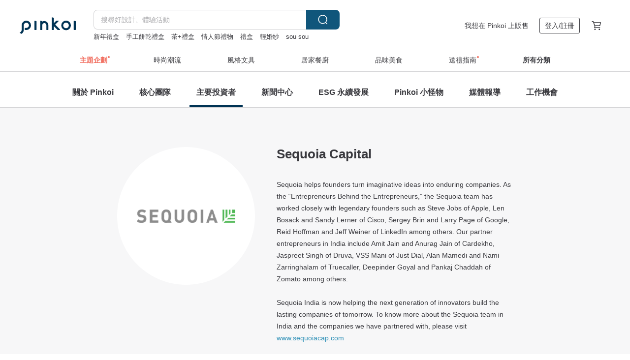

--- FILE ---
content_type: text/css
request_url: https://cdn02.pinkoi.com/media/dist/base/pages/about-499f58604b3799c10e93.css
body_size: 8528
content:
.gwrap{background:#fff;width:100%}.web .gwrap{min-width:1000px}.gwrap .inner{margin-left:auto;margin-right:auto;max-width:1000px;width:100%}.gwrap #g-fb-like-box,.gwrap #g-footer-nav,.gwrap #gfooter .header,.gwrap .g-browse-history{display:none}.gwrap .g-browse-history{width:1000px}.gwrap #gfooter{border:none;margin:0 auto 75px;padding:0}.gwrap div[class^=n-about]{color:#39393e;font-size:16px;line-height:28px}.n-about-menu{border-bottom:1px solid #d3d3d5;margin-top:14px}.mobile .n-about-menu{margin-top:0}.mobile .n-about-menu ul{display:none}.mobile .n-about-menu select{color:#39393e}.n-about-menu select{appearance:none;-moz-appearance:none;-webkit-appearance:none;background:#fff;border:none;font-size:14px;padding:14px;width:100%}.n-about-menu .n-about-menu-select{display:none;position:relative}.mobile .n-about-menu .n-about-menu-select{display:block}.n-about-menu .n-about-menu-select:after{background:url(//cdn04.pinkoi.com/pinkoi.site/about/m_menu_arrow%402x.png);background-size:10px 6px;content:"";display:block;height:6px;position:absolute;right:14px;top:50%;transform:translateY(-50%);width:10px}.n-about-menu ul{font-size:0;margin:0 auto;text-align:center;width:1050px}.n-about-menu ul li{box-sizing:border-box;display:inline-block;text-align:center}.n-about-menu ul li+li{margin-left:24px}.n-about-menu ul li a{border-bottom:4px solid transparent;box-sizing:border-box;color:#39393e;display:inline-block;font-size:16px;font-weight:700;padding:14px 14px 12px;vertical-align:middle}.n-about-menu ul li a:hover{text-decoration:none}.n-about-menu ul li a:hover,.s-about-about .n-about-menu ul li.n-about-menu-about a,.s-about-careers .n-about-menu ul li.n-about-menu-careers a,.s-about-esg .n-about-menu ul li.n-about-menu-esg a,.s-about-history .n-about-menu ul li.n-about-menu-history a,.s-about-investors .n-about-menu ul li.n-about-menu-investors a,.s-about-mascot .n-about-menu ul li.n-about-menu-mascot a,.s-about-news .n-about-menu ul li.n-about-menu-news a,.s-about-pinkoi .n-about-menu ul li.n-about-menu-pinkoi a,.s-about-press .n-about-menu ul li.n-about-menu-press a,.s-about-team .n-about-menu ul li.n-about-menu-team a{border-bottom:4px solid #003354}.n-about-menu .jp{width:1240px}@media (max-width:1199px){.n-about-menu .jp{display:flex;flex-wrap:nowrap;overflow-x:auto;width:940px}.n-about-menu .jp li{flex-shrink:0}}.n-about-menu .jp li+li{margin-left:4px}.upper-quote{position:relative}.upper-quote:before{background-image:url("data:image/svg+xml;charset=utf-8,%3Csvg height='24' width='24' xmlns='http://www.w3.org/2000/svg'%3E%3Cpath d='M7.92 20H1c.416-1.736.78-3.514 1.09-5.333.313-1.82.79-3.484 1.435-4.993.644-1.509 1.569-2.78 2.774-3.814S9.187 4.207 11.349 4l-.624 2.977c-.831.124-1.517.382-2.057.775s-.987.868-1.34 1.426a7.6 7.6 0 0 0-.842 1.86 33.926 33.926 0 0 0-.561 2.078h3.49zm11.345 0h-6.92c.416-1.736.78-3.514 1.091-5.333.312-1.82.79-3.484 1.434-4.993a10.246 10.246 0 0 1 2.774-3.814c1.205-1.033 2.888-1.653 5.05-1.86l-.624 2.977c-.831.124-1.517.382-2.057.775s-.987.868-1.34 1.426a7.6 7.6 0 0 0-.842 1.86 33.926 33.926 0 0 0-.56 2.078h3.49z' fill='%2310567b'/%3E%3C/svg%3E");background-position:50%;background-repeat:no-repeat;background-size:contain;content:"";height:24px;left:-28px;position:absolute;top:-28px;width:24px}.hinge-quote{position:relative}.hinge-quote:after{background-image:url("data:image/svg+xml;charset=utf-8,%3Csvg height='24' width='24' xmlns='http://www.w3.org/2000/svg'%3E%3Cpath d='M15.774 4h6.92a83.476 83.476 0 0 0-1.091 5.333c-.312 1.82-.79 3.484-1.434 4.993a10.694 10.694 0 0 1-2.743 3.845c-1.184 1.054-2.878 1.664-5.08 1.829l.623-2.977c.831-.124 1.517-.382 2.057-.775s.977-.868 1.31-1.426a8.405 8.405 0 0 0 .81-1.86c.207-.683.415-1.375.623-2.078h-3.491zM4.429 4h6.92a83.476 83.476 0 0 0-1.092 5.333c-.312 1.82-.79 3.484-1.434 4.993a10.694 10.694 0 0 1-2.742 3.845C4.896 19.225 3.203 19.835 1 20l.623-2.977c.832-.124 1.517-.382 2.058-.775s.976-.868 1.309-1.426a8.405 8.405 0 0 0 .81-1.86c.208-.683.416-1.375.623-2.078h-3.49z' fill='%2310567b'/%3E%3C/svg%3E");background-position:50%;background-repeat:no-repeat;background-size:contain;bottom:-28px;content:"";height:24px;position:absolute;right:-28px;width:24px}#gheader{margin-bottom:0}.iframe-video{margin:2em auto;max-width:600px;overflow:hidden;position:relative}.iframe-video:before{content:"";display:block;padding-top:56%;width:100%}.iframe-video iframe{height:100%;left:0;margin:0!important;position:absolute;top:0;width:100%}.s-about-esg>#n-topic{padding-top:50px}.n-about-history .company-history__table{margin-top:24px}.n-about-history .company-history__table>table{margin:0;width:100%}.n-about-history .company-history__table th{border:none;font-size:14px;font-weight:700;line-height:2;padding:14px 24px;text-align:left;vertical-align:top;width:175px}.n-about-history .company-history__table td{border:none;font-size:14px;line-height:2;padding:14px 24px 14px 0;text-align:left;vertical-align:top}.n-about-investors .inverstors-list{font-size:0;text-align:center}.n-about-investors .inverstors-list li{box-sizing:border-box;font-size:16px;margin:0 auto;min-width:940px;padding:80px 0 60px;text-align:center}.n-about-investors .inverstors-list li:nth-child(odd){background-color:#f7f7f8}.n-about-investors .inverstors-list li .logo{box-sizing:border-box;display:inline-block;height:280px;margin-right:40px;overflow:hidden;vertical-align:top;width:280px}.n-about-investors .inverstors-list li .logo img{height:280px;width:280px}.n-about-investors .inverstors-list li .info{display:inline-block;text-align:left;vertical-align:top;width:480px}.n-about-investors .inverstors-list li .info h2{font-size:26px;margin-bottom:36px}.n-about-investors .inverstors-list li .info h2 a{color:#39393e}.n-about-investors .inverstors-list li .info p{color:#39393e;font-size:14px;font-weight:400;line-height:24px}.n-about-investors .inverstors-list li .info p a{font-weight:400}.n-about-investors .inverstors-list li .info p+p{margin-top:24px}.n-about-investors .inverstors-list li blockquote{color:#66666a;font-size:20px;font-style:italic;font-weight:400;line-height:32px;margin:60px auto 0;position:relative;text-align:center;width:780px}.n-about-investors .inverstors-list li blockquote:before{left:-15px;top:0}.n-about-investors .inverstors-list li blockquote:after{bottom:0;right:-15px}.n-about-investors .inverstors-list li .rep{color:#929295;display:block;font-size:14px;font-style:normal;font-weight:400;line-height:28px;margin:30px 0 20px;text-align:center}.n-about-investors .inverstors-list li .rep .name{color:#39393e;display:block;font-size:16px;font-style:normal;font-weight:700;line-height:28px}.p-about-investors .gwrap .inner{max-width:100%}.n-about-news .wrapper{padding:60px 0;text-align:center}.n-about-news .wrapper .inner{width:940px}.n-about-news .wrapper .inner h2{color:#39393e;font-size:24px;margin:20px 0 36px;text-align:center}.n-about-news .wrapper .inner .note{color:#39393e;font-size:16px;line-height:28px}.n-about-news .wrapper .inner .note~a:hover{text-decoration:none}.n-about-news .wrapper .inner .note+a+a:before{color:#39393e;content:"·";padding:0 10px 0 7px}.n-about-news .wrapper .inner .news-list{margin:30px auto 0;width:780px}.n-about-news-story{background:#f7f7f8;border:1px solid #d3d3d5;margin-bottom:30px;padding:40px;text-align:left}.n-about-news-story+.n-about-news-story{border-bottom:none;border-top:none;margin-bottom:0;padding:14px 40px}.n-about-news-story+.n-about-news-story p{display:none}.n-about-news-story:nth-child(2){border-top:1px solid #d3d3d5;padding-top:40px}.n-about-news-story:last-child{border-bottom:1px solid #d3d3d5;padding-bottom:40px}.n-about-news-story h3 a{color:#39393e;display:block;font-size:16px;font-weight:700;line-height:28px}.n-about-news-story h4{color:#39393e;font-size:16px;margin-top:6px}.n-about-news-story p{font-size:16px;font-weight:400;margin:16px 0 20px}.n-about-news-story .date{color:#929295;font-size:16px;line-height:28px}.n-about-news .media-kit{margin:0 auto;text-align:left;width:780px}.n-about-news .media-kit+.media-kit{margin-top:60px}.n-about-news .media-kit h3{color:#39393e;font-size:18px;margin:24px 0 10px}.n-about-news .media-kit ul{font-size:0}.n-about-news .media-kit li{display:inline-block;text-align:center;vertical-align:top}.n-about-news .media-kit li+li{margin-left:20px}.n-about-news .media-kit li a{font-size:16px}.n-about-news .media-kit li .thumb{background-position:50%;border-radius:4px;box-sizing:border-box;display:block;margin-bottom:14px;overflow:hidden;position:relative}.n-about-news .media-kit li .thumb .button-wrap{background:rgba(32,32,38,.3);bottom:0;left:0;opacity:0;position:absolute;right:0;top:0;transform:translateY(100%);transition:all .2s linear}.ie .n-about-news .media-kit li .thumb .button-wrap{display:none}.n-about-news .media-kit li .thumb .button-wrap span{left:50%;position:absolute;top:50%;transform:translate(-50%,-50%)}.csstransforms .n-about-news .media-kit li .thumb:hover .button-wrap{opacity:1;transform:translate(0)}.n-about-news .media-kit.cofounder{font-size:0}.n-about-news .media-kit.cofounder li{text-align:center;width:180px}.n-about-news .media-kit.cofounder li .thumb{height:180px;width:180px}.backgroundsize .n-about-news .media-kit.cofounder li .thumb{background-size:182px 182px}.n-about-news .media-kit.cofounder li .title{color:#66666a;display:block;font-size:14px;line-height:1.4}.n-about-news .media-kit .peter .thumb{background-image:url(//cdn04.pinkoi.com/pinkoi.site/about/media_kit/img_thumb_peter2.png)}.backgroundsize .n-about-news .media-kit .peter .thumb{background-image:url(//cdn04.pinkoi.com/pinkoi.site/about/media_kit/img_thumb_peter2%402x.png)}.n-about-news .media-kit .mike .thumb{background-image:url(//cdn04.pinkoi.com/pinkoi.site/about/media_kit/img_thumb_mike2.png)}.backgroundsize .n-about-news .media-kit .mike .thumb{background-image:url(//cdn04.pinkoi.com/pinkoi.site/about/media_kit/img_thumb_mike2%402x.png)}.n-about-news .media-kit .mai .thumb{background-image:url(//cdn04.pinkoi.com/pinkoi.site/about/media_kit/img_thumb_mai.png)}.backgroundsize .n-about-news .media-kit .mai .thumb{background-image:url(//cdn04.pinkoi.com/pinkoi.site/about/media_kit/img_thumb_mai%402x.png)}.n-about-news .media-kit .cofounders .thumb{background-image:url(//cdn04.pinkoi.com/pinkoi.site/about/media_kit/img_thumb_group.png)}.backgroundsize .n-about-news .media-kit .cofounders .thumb{background-image:url(//cdn04.pinkoi.com/pinkoi.site/about/media_kit/img_thumb_group%402x.png)}.n-about-news .media-kit.cis .thumb{border:1px solid #d3d3d5;border-radius:6px;height:200px;width:380px}.backgroundsize .n-about-news .media-kit.cis .thumb{background-repeat:no-repeat;background-size:contain}.n-about-news .media-kit.cis .product .thumb{background-image:url(//cdn04.pinkoi.com/pinkoi.site/about/media_kit/20190718/device.png)}.backgroundsize .n-about-news .media-kit.cis .product .thumb{background-image:url(//cdn04.pinkoi.com/pinkoi.site/about/media_kit/20190718/device%402x.png)}.n-about-news .media-kit.cis .product .thumb.jp{background-image:url(//cdn04.pinkoi.com/pinkoi.site/about/media_kit/jp_device.jpg)}.backgroundsize .n-about-news .media-kit.cis .logo .thumb,.n-about-news .media-kit.cis .logo .thumb{background-image:url(//cdn04.pinkoi.com/pinkoi.site/about/media_kit/20230913/logo_pinkoi_guideline.png)}.n-about-pinkoi .company-summary{margin-top:24px}.n-about-pinkoi .company-summary__header{font-size:24px;font-weight:700;margin-bottom:24px}.n-about-pinkoi .company-summary__table{margin-bottom:80px;margin-top:14px}.n-about-pinkoi .company-summary__table>table{border:solid #e5e5e6;border-collapse:collapse;border-spacing:0;border-width:1px 0 0;margin:0;width:100%}.n-about-pinkoi .company-summary__table tr{border-bottom:1px solid #e5e5e6}.n-about-pinkoi .company-summary__table th{border:none;font-size:14px;font-weight:700;line-height:2;padding:14px 24px;text-align:left;vertical-align:top;width:175px}.n-about-pinkoi .company-summary__table td{border:none;font-size:14px;line-height:2;padding:14px 24px 14px 0;text-align:left;vertical-align:top}.n-about-pinkoi .company-summary__google-map{height:400px;margin-bottom:36px;width:100%}.n-about-pinkoi .company-summary__content{margin:0 auto 64px;width:940px}.n-about-pinkoi .company-summary__content>p{font-size:14px;margin-top:14px}.n-about-press{font-size:0}.n-about-press h2{display:block;font-size:26px;font-weight:600;margin-bottom:36px;margin-top:24px;text-align:center}.n-about-press-story{border:1px solid #eeeeef;border-radius:4px;display:inline-block;margin-bottom:40px;margin-left:18px;margin-right:18px;overflow:hidden;padding-bottom:30px;text-align:center;vertical-align:top;width:285px}.n-about-press-story .image-wrapper a{display:block}.n-about-press-story .title-wrapper{margin:0 24px;padding:24px 0 0}.n-about-press-story:hover{background:#f7f7f8}.n-about-press-story img{aspect-ratio:3/2;display:block;object-fit:cover;width:100%}.n-about-press-story h3{margin:0 0 14px}.n-about-press-story h3 a{color:#39393e;font-size:16px;font-weight:500;line-height:28px}.n-about-press-story .publisher{color:#66666a;font-size:14px;line-height:1.6}.n-about-press-wrapper{padding-bottom:24px;padding-top:48px;text-align:left}.n-about-press-contact{background:#f7f7f8;padding:72px 0;text-align:center}.n-about-press-contact h2{margin-bottom:14px;margin-top:0}.n-about-press-contact p{font-size:18px;font-weight:400;line-height:28px;text-align:center}.flexbox .n-about-press .flex-box{display:flex;flex-wrap:wrap;justify-content:center}.n-about-team{margin-top:90px;overflow:hidden}.p-about-team.p-about .n-about-team.inner{width:940px}.n-about-team.management-5 .pinkoist:nth-child(4n){margin-right:0}.n-about-team .pinkoist{-webkit-backface-visibility:hidden;box-sizing:border-box;clear:both;display:inline-block;font-size:0;margin-bottom:46px;margin-right:36px;transition:all .3s linear;vertical-align:top}.n-about-team .pinkoist .intro-small{display:none}.n-about-team .pinkoist .social-card{display:none;font-size:16px;margin-left:-10px;margin-top:25px;text-align:center}.n-about-team .pinkoist .social-card>a{background-position:50%;background-repeat:no-repeat;background-size:contain;display:inline-block;height:20px;margin:0 10px;vertical-align:middle;width:20px}.n-about-team .pinkoist .social-card>a:hover{opacity:.7}.n-about-team .pinkoist .social-card .social-fb{background-image:url("data:image/svg+xml;charset=utf-8,%3Csvg height='20' width='20' xmlns='http://www.w3.org/2000/svg'%3E%3Cpath d='M11.598 10.724h2.543l.38-2.934h-2.923V5.918c0-.85.238-1.428 1.464-1.428l1.563-.001V1.866a21.062 21.062 0 0 0-2.278-.116c-2.254 0-3.798 1.367-3.798 3.877V7.79H6v2.934h2.55v7.526h3.048z' fill='%23929295' class='color'/%3E%3C/svg%3E")}.n-about-team .pinkoist .social-card .social-twitter{background-image:url("data:image/svg+xml;charset=utf-8,%3Csvg height='20' width='20' xmlns='http://www.w3.org/2000/svg'%3E%3Cpath d='M6.461 17.766c7.175 0 11.098-6.067 11.098-11.325 0-.173 0-.347-.008-.512A8.083 8.083 0 0 0 19.5 3.866a7.793 7.793 0 0 1-2.24.627 3.965 3.965 0 0 0 1.714-2.204 7.803 7.803 0 0 1-2.475.966A3.846 3.846 0 0 0 13.652 2C11.5 2 9.753 3.783 9.753 5.979c0 .313.033.619.105.908-3.243-.165-6.114-1.75-8.04-4.16a4.056 4.056 0 0 0-.525 1.997c0 1.378.687 2.6 1.739 3.31a3.773 3.773 0 0 1-1.764-.495v.05c0 1.93 1.343 3.532 3.13 3.904a3.815 3.815 0 0 1-1.763.066c.494 1.584 1.934 2.732 3.64 2.765A7.74 7.74 0 0 1 .5 15.966a10.71 10.71 0 0 0 5.961 1.8' fill='%23929295' class='color'/%3E%3C/svg%3E")}.n-about-team .pinkoist .social-card .social-instagram{background-image:url("data:image/svg+xml;charset=utf-8,%3Csvg height='20' width='20' xmlns='http://www.w3.org/2000/svg'%3E%3Cpath d='M9.938 1.5c-2.292 0-2.58.01-3.48.05-.897.042-1.51.184-2.047.393a4.136 4.136 0 0 0-1.495.973 4.15 4.15 0 0 0-.973 1.495c-.209.536-.351 1.15-.392 2.048-.041.9-.051 1.187-.051 3.479 0 2.291.01 2.578.05 3.478.042.898.184 1.512.393 2.048.216.555.504 1.026.973 1.495.47.469.94.757 1.495.973.536.209 1.15.351 2.048.392.9.041 1.187.051 3.479.051 2.291 0 2.578-.01 3.478-.05.898-.042 1.512-.184 2.048-.393a4.136 4.136 0 0 0 1.495-.973c.469-.47.757-.94.973-1.495.209-.536.351-1.15.392-2.048.041-.9.051-1.187.051-3.478 0-2.292-.01-2.58-.05-3.48-.042-.897-.184-1.51-.393-2.047a4.136 4.136 0 0 0-.973-1.495 4.15 4.15 0 0 0-1.495-.973c-.536-.209-1.15-.351-2.048-.392-.9-.041-1.187-.051-3.478-.051zm0 1.52c2.252 0 2.52.009 3.409.05.823.037 1.27.174 1.567.29.394.153.675.336.97.631.295.295.478.576.631.97.116.298.253.744.29 1.567.041.89.05 1.157.05 3.41 0 2.252-.009 2.52-.05 3.409-.037.823-.174 1.27-.29 1.567a2.614 2.614 0 0 1-.631.97 2.614 2.614 0 0 1-.97.631c-.298.116-.744.253-1.567.29-.89.041-1.156.05-3.41.05-2.253 0-2.52-.009-3.409-.05-.823-.037-1.27-.174-1.567-.29a2.614 2.614 0 0 1-.97-.631 2.614 2.614 0 0 1-.631-.97c-.116-.298-.253-.744-.29-1.567-.041-.89-.05-1.157-.05-3.41 0-2.252.009-2.52.05-3.409.037-.823.174-1.27.29-1.567.153-.394.336-.675.631-.97.295-.295.576-.478.97-.631.298-.116.744-.253 1.567-.29.89-.041 1.157-.05 3.41-.05zm0 2.585a4.333 4.333 0 1 0 0 8.665 4.333 4.333 0 0 0 0-8.665zm0 7.145a2.812 2.812 0 1 1 0-5.625 2.812 2.812 0 0 1 0 5.625zm5.516-7.316a1.013 1.013 0 1 0-2.025 0 1.013 1.013 0 0 0 2.025 0z' fill='%23929295' class='color'/%3E%3C/svg%3E")}.n-about-team .pinkoist .social-card .social-linkedin{background-image:url("data:image/svg+xml;charset=utf-8,%3Csvg height='20' width='20' xmlns='http://www.w3.org/2000/svg'%3E%3Cpath d='M19 10.81V17h-3.644v-5.776c0-1.45-.527-2.441-1.846-2.441-1.006 0-1.605.667-1.87 1.313-.095.23-.12.552-.12.875V17H7.875s.05-9.782 0-10.796h3.645v1.53l-.024.035h.024v-.035c.484-.734 1.349-1.783 3.284-1.783C17.202 5.95 19 7.494 19 10.81zM4.062 1C2.816 1 2 1.806 2 2.865 2 3.9 2.792 4.73 4.014 4.73h.024C5.31 4.73 6.1 3.9 6.1 2.864 6.076 1.805 5.31 1 4.062 1zM2.216 17H5.86V6.204H2.216z' fill='%23929295'/%3E%3C/svg%3E")}.n-about-team .pinkoist .social-card .social-github{background-image:url("data:image/svg+xml;charset=utf-8,%3Csvg height='20' width='20' xmlns='http://www.w3.org/2000/svg'%3E%3Cpath d='M7.02 15.688c0 .07-.083.127-.188.127-.12.01-.203-.046-.203-.127 0-.07.083-.126.188-.126.11-.01.204.046.204.126zm-1.128-.158c-.025.07.047.151.156.172.094.036.203 0 .225-.07.022-.07-.047-.151-.156-.183-.094-.024-.2.01-.225.081zm1.604-.06c-.105.025-.178.092-.167.173.01.07.105.116.214.091.105-.025.178-.091.167-.162-.01-.066-.109-.112-.214-.102zM9.884 2C4.85 2 1 5.702 1 10.577c0 3.899 2.533 7.235 6.151 8.409.465.08.628-.197.628-.426 0-.218-.01-1.42-.01-2.158 0 0-2.541.527-3.075-1.048 0 0-.413-1.023-1.009-1.286 0 0-.83-.552.059-.542 0 0 .903.07 1.4.907.795 1.357 2.127.967 2.646.735.083-.562.32-.953.58-1.185-2.028-.217-4.075-.502-4.075-3.884 0-.967.276-1.452.857-2.07-.095-.229-.403-1.17.094-2.387.758-.229 2.504.949 2.504.949a8.785 8.785 0 0 1 2.279-.299c.773 0 1.553.102 2.28.299 0 0 1.745-1.181 2.503-.95.497 1.22.189 2.16.094 2.388.581.622.937 1.107.937 2.07 0 3.392-2.138 3.663-4.166 3.884.333.278.617.805.617 1.632 0 1.184-.011 2.65-.011 2.938 0 .229.167.506.627.426 3.63-1.167 6.09-4.503 6.09-8.402C19 5.702 14.917 2 9.884 2zM4.527 14.124c-.047.035-.036.116.026.183.058.056.141.08.189.035.047-.035.036-.116-.026-.183-.058-.056-.141-.08-.189-.035zm-.392-.285c-.025.046.011.102.084.137.058.036.13.025.156-.024.025-.046-.01-.102-.083-.137-.073-.021-.131-.01-.157.024zm1.176 1.252c-.058.045-.036.15.047.218.084.08.19.091.236.035.048-.046.026-.151-.047-.218-.08-.08-.189-.091-.236-.035zm-.413-.517c-.058.035-.058.127 0 .207.058.081.156.116.203.081.058-.045.058-.137 0-.218-.051-.08-.145-.116-.203-.07z' fill='%23929295'/%3E%3C/svg%3E")}.n-about-team .pinkoist .social-card .social-dribbble{background-image:url("data:image/svg+xml;charset=utf-8,%3Csvg height='20' width='20' xmlns='http://www.w3.org/2000/svg'%3E%3Cpath d='M10 1c-4.963 0-9 4.037-9 9s4.037 9 9 9 9-4.037 9-9-4.037-9-9-9zm5.95 4.15a7.65 7.65 0 0 1 1.736 4.79c-.253-.055-2.795-.57-5.352-.248a23.81 23.81 0 0 0-.676-1.51C14.5 7.02 15.788 5.37 15.951 5.15zm-.854-.889c-.138.197-1.296 1.753-4.03 2.777a41.034 41.034 0 0 0-2.867-4.5 7.668 7.668 0 0 1 6.897 1.723zM6.732 3.055A49.05 49.05 0 0 1 9.582 7.5c-3.596.955-6.763.94-7.107.936a7.716 7.716 0 0 1 4.257-5.382zm-4.42 6.957c0-.079.002-.157.005-.235.336.007 4.061.055 7.9-1.094.22.43.43.868.623 1.304-2.78.783-5.305 3.032-6.551 5.165a7.657 7.657 0 0 1-1.976-5.14zm2.97 6.064c.802-1.641 2.982-3.76 6.08-4.817 1.08 2.804 1.527 5.155 1.64 5.83a7.672 7.672 0 0 1-7.72-1.013zm9.013.308c-.079-.467-.488-2.718-1.493-5.48 2.409-.386 4.525.245 4.788.328a7.7 7.7 0 0 1-3.295 5.152z' fill='%23929295'/%3E%3C/svg%3E")}.n-about-team .pinkoist .social-card .social-other_url{background-image:url("data:image/svg+xml;charset=utf-8,%3Csvg height='20' width='20' xmlns='http://www.w3.org/2000/svg'%3E%3Cpath d='m17.24 4.985-6.618 6.618-1.23-1.23 6.633-6.633H13.47V2h5.509v5.34h-1.74zm1.015 14.001H2.01V2.74h8.123v1.74H3.749v12.766h12.767v-6.383h1.74z' fill='%23929295'/%3E%3C/svg%3E")}.n-about-team .pinkoist .img-wrapper{background-position:50%;background-repeat:no-repeat;background-size:99.5%;border-radius:50%;cursor:pointer;height:203px;transform:translateY(4000px);transition:transform 1s cubic-bezier(.12,1.1,.31,1.05);width:203px}.n-about-team .pinkoist .img-wrapper.on{transform:translate(0)}.borderradius .n-about-team .pinkoist .img-wrapper{background-color:#eeeeef}.n-about-team .pinkoist .img-wrapper img{border:none;border-radius:50%;height:204px;opacity:1;transition:opacity .2s linear;width:204px}.n-about-team .pinkoist .img-wrapper img[src="//cdn04.pinkoi.com/pinkoi.site/space.gif"]{opacity:0}.n-about-team .pinkoist .img-wrapper:hover{background-size:100% 100%;box-shadow:0 0 10px rgba(32,32,38,.5)}.n-about-team .pinkoist .img-wrapper:hover img{opacity:0}.n-about-team .pinkoist .intro-wrapper>.brief{width:203px}.n-about-team .pinkoist .intro-wrapper .school{font-size:16px}.n-about-team .pinkoist.spotted .img-wrapper img{opacity:0}.n-about-team .pinkoist.spotted .detail{background:#f7f7f8;margin-top:20px;opacity:1;padding:40px 0}.n-about-team .pinkoist.spotted .brief{position:relative}.n-about-team .pinkoist.spotted .brief:after{border:10px solid transparent;border-bottom-color:#f7f7f8;bottom:-20px;content:"";font-size:0;height:0;position:absolute;transform:translate(-50%);width:0;z-index:1}.n-about-team .pinkoist .detail{font-size:16px;height:0;left:0;opacity:0;overflow:hidden;position:absolute;right:0;text-align:left;transition:all .2s linear}.n-about-team .pinkoist .detail .brief{box-sizing:border-box;margin:0 auto;max-width:940px;padding:0 20px;text-align:left}.n-about-team .pinkoist .detail .brief:after{display:none}.n-about-team .pinkoist .detail .full-intro,.n-about-team .pinkoist .detail p{box-sizing:border-box;font-weight:400;margin:0 auto;max-width:940px;padding:0 20px}.n-about-team .pinkoist .detail .full-intro,.n-about-team .pinkoist .detail .full-intro+p,.n-about-team .pinkoist .detail p+p{margin-top:28px}.n-about-team .pinkoist .detail .full-intro p{padding:0}.n-about-team .pinkoist .brief{margin-top:36px;text-align:center}.n-about-team .pinkoist .brief h3{font-size:15px;font-weight:700;line-height:28px;margin-bottom:10px}.n-about-team .pinkoist .brief h3 span{display:inline-block}.n-about-team .pinkoist .brief h4{color:#66666a;font-size:14px;font-weight:400;line-height:28px}.n-about-team .pinkoist.crew .detail .full-intro .social-card{display:block;text-align:left}.n-about-team .pinkoist.management{display:block;margin:0 0 90px}.n-about-team .pinkoist.management.spotted,.n-about-team .pinkoist.management:hover{min-height:0;min-height:auto}.n-about-team .pinkoist.management[data-who=peter]{margin-bottom:70px;margin-top:90px}.n-about-team .pinkoist.management[data-who=mike]{margin-bottom:70px}.n-about-team .pinkoist.management[data-who=mai]{margin-bottom:80px}.n-about-team .pinkoist.management .img-wrapper{box-sizing:border-box;display:inline-block;height:270px;margin-right:50px;vertical-align:top;width:270px}.n-about-team .pinkoist.management .img-wrapper img{height:270px;width:270px}.n-about-team .pinkoist.management .img-wrapper .social-card{display:block}.n-about-team .pinkoist.management .intro-wrapper{box-sizing:border-box;display:inline-block;max-width:620px}.n-about-team .pinkoist.management .intro-wrapper .brief{margin-top:0;text-align:left;width:auto}.n-about-team .pinkoist.management .intro-wrapper .brief h3{font-size:24px;font-weight:700;margin-bottom:24px}.n-about-team .pinkoist.management .intro-wrapper .brief h4{color:#39393e;font-size:16px;font-weight:400}.n-about-team .pinkoist.management .intro-wrapper p{display:block;font-size:16px;max-width:auto;text-align:left}.n-about-team .pinkoist.management .intro-wrapper p.school{margin-bottom:28px;padding:0}.n-about-team .pinkoist.management .intro-wrapper .detail{display:inline-block;height:auto;max-width:620px;opacity:1;position:static;text-align:left}.n-about-team .pinkoist.management .intro-wrapper .detail h3,.n-about-team .pinkoist.management .intro-wrapper .detail h4{display:none}.n-about-team .pinkoist.management .intro-wrapper .detail .full-intro{display:block;padding:0;position:static}.n-about-team .pinkoist:nth-child(4n+1) .img-wrapper{transition-delay:.1s}.n-about-team .pinkoist:nth-child(4n+2) .img-wrapper{transition-delay:.2s}.n-about-team .pinkoist:nth-child(4n+3) .img-wrapper{transition-delay:.3s}.n-about-team-recruit{background:url(//cdn04.pinkoi.com/pinkoi.site/about/bg_crew_2.png) 0 no-repeat;background-size:cover;margin:0;padding-bottom:50%;position:relative;width:100%}.n-about-team-recruit .inner{left:0;position:absolute;right:0;text-align:center;top:50%;transform:translateY(-50%)}.n-about-team-recruit .inner p{color:#fff;font-size:32px;line-height:1.4;text-align:center}.n-about-team-recruit .inner .recruit-button{background-color:#fff;border:1px solid #fff;border-radius:4px;color:#39393e;display:inline-block;font-size:16px;line-height:1.4em;margin:50px auto 0;padding:14px 48px;text-align:center;vertical-align:middle}.n-about-team-recruit .inner .recruit-button:hover{background-color:#f7f7f8;text-decoration:none}.n-about-team-recruit .inner .recruit-button:active{background-color:#eeeeef}div.n-about-team-total{font-size:36px!important;font-weight:700;text-align:center}div.n-about-team-total.hidden{display:none}div.n-about-team-total:target{display:block;padding:60px 0 10px}div.n-about-team-total em{font-style:normal}div.n-about-team-total em.m{color:#268ddf}div.n-about-team-total em.f{color:#e95e8b}div.n-about-team-total i{color:#a8a8ab;font-size:10px}.p-about-team .g-footer{margin-top:0}#engineering:target~.n-about-team .crew{display:none}#engineering:target~.n-about-team .engineering{display:inline-block;margin-right:28px}#product:target~.n-about-team .crew{display:none}#product:target~.n-about-team .product{display:inline-block;margin-right:28px}#content:target~.n-about-team .crew{display:none}#content:target~.n-about-team .content{display:inline-block;margin-right:28px}#community:target~.n-about-team .crew{display:none}#community:target~.n-about-team .community{display:inline-block;margin-right:28px}#finance:target~.n-about-team .crew{display:none}#finance:target~.n-about-team .finance{display:inline-block;margin-right:28px}#marketing:target~.n-about-team .crew{display:none}#marketing:target~.n-about-team .marketing{display:inline-block;margin-right:28px}#dr:target~.n-about-team .crew{display:none}#dr:target~.n-about-team .dr{display:inline-block;margin-right:28px}#bd:target~.n-about-team .crew{display:none}#bd:target~.n-about-team .bd{display:inline-block;margin-right:28px}#po:target~.n-about-team .crew{display:none}#po:target~.n-about-team .po{display:inline-block;margin-right:28px}#localization:target~.n-about-team .crew{display:none}#localization:target~.n-about-team .localization{display:inline-block;margin-right:28px}#legal:target~.n-about-team .crew{display:none}#legal:target~.n-about-team .legal{display:inline-block;margin-right:28px}.n-about{overflow:hidden;width:100%}.n-about .intro img{margin:0 auto 65px}.n-about .intro h3{font-size:18px;font-weight:600;line-height:28px;margin-bottom:14px}.n-about .intro p{font-size:18px;font-weight:400;line-height:28px;margin-bottom:24px;text-align:left}.s-ja .n-about .intro p{font-size:16px;line-height:24px}.n-about .stats{background:url(//cdn04.pinkoi.com/pinkoi.site/about/stats_bg_v2.png) 50% no-repeat;background-size:cover;display:flex;height:440px;margin-top:60px}.n-about .stats ul{font-size:0;margin:auto}.n-about .stats ul li{-webkit-font-smoothing:auto;color:#fff;display:inline-block;font-size:18px;font-weight:500;letter-spacing:2px;margin:15px 0;text-align:center;vertical-align:middle;width:25%}.s-en .n-about .stats ul li{letter-spacing:0}.n-about .stats ul li span{-webkit-font-smoothing:auto;display:block;font-size:36px;font-weight:600;line-height:40px;margin:10px 0}.s-en .n-about .stats ul li span{letter-spacing:2px}.n-about .how-to-say{font-size:0;margin-top:90px}.n-about .how-to-say .svg-wrapper{display:inline-block;overflow:hidden;position:relative;width:35%}.n-about .how-to-say .svg-wrapper img{display:block;width:100%}.n-about .how-to-say .svg-wrapper svg path{stroke-dashoffset:1000;stroke-dasharray:1000;animation:n-about-draw-logo 7s ease-in-out;animation-delay:.3s;animation-fill-mode:both;animation-iteration-count:infinite}.n-about .how-to-say .svg-wrapper .primary{stroke:#003354}.n-about .how-to-say .svg-wrapper .secondary{stroke:#ee847d}.n-about .how-to-say .intro-wrapper{box-sizing:border-box;display:inline-block;padding-left:48px;vertical-align:top;width:65%}.n-about .how-to-say .intro-wrapper h3{-webkit-font-smoothing:auto;font-size:24px;font-weight:700;margin:20px 0 60px}.n-about .how-to-say .intro-wrapper p{-webkit-font-smoothing:auto;color:#39393e;font-size:16px;font-weight:400;line-height:28px}.n-about .how-to-say .intro-wrapper p+p{margin-top:36px}.n-about .buyer-and-seller{background:#f7f7f8;margin-top:60px;max-width:none}.n-about .buyer-and-seller h3{display:block;font-size:26px;font-weight:600;margin:0 auto 24px;padding-top:64px;text-align:center}.n-about .buyer-and-seller__wrapper{display:flex;padding-bottom:36px}.n-about .buyer-and-seller__item{padding:0 10px;width:50%}.n-about .buyer-and-seller__item>a{color:inherit;display:block;text-align:center}.n-about .buyer-and-seller__item--buyer{background-image:url(//cdn04.pinkoi.com/pinkoi.site/about/try_eyecatch_buyer.png);background-position:50%;background-repeat:no-repeat;background-size:cover;border-radius:8px;height:0;padding-top:38.14714%;position:relative}.n-about .buyer-and-seller__item--buyer:before{background-color:transparent;background-image:linear-gradient(180deg,rgba(32,32,38,.2),rgba(32,32,38,.3));bottom:0;content:"";display:block;left:0;position:absolute;right:0;top:0;transition:all .3s ease}.n-about .buyer-and-seller__item--buyer:hover:before{background-color:rgba(32,32,38,.5)}.n-about .buyer-and-seller__item--buyer>span{color:#fff;font-size:32px;font-weight:500;left:50%;position:absolute;top:50%;transform:translate(-50%,-50%);width:100%}.n-about .buyer-and-seller__item--seller{background-image:url(//cdn04.pinkoi.com/pinkoi.site/about/try_eyecatch_seller.jpg);background-position:50%;background-repeat:no-repeat;background-size:cover;border-radius:8px;height:0;padding-top:38.14714%;position:relative}.n-about .buyer-and-seller__item--seller:before{background-color:transparent;background-image:linear-gradient(180deg,rgba(32,32,38,.2),rgba(32,32,38,.3));bottom:0;content:"";display:block;left:0;position:absolute;right:0;top:0;transition:all .3s ease}.n-about .buyer-and-seller__item--seller:hover:before{background-color:rgba(32,32,38,.5)}.n-about .buyer-and-seller__item--seller>span{color:#fff;font-size:32px;font-weight:500;left:50%;position:absolute;top:50%;transform:translate(-50%,-50%);width:100%}.n-about .buyer-and-seller__item--description{font-size:16px;font-weight:700;margin-top:14px;text-align:center}.n-about .timeline{background:#f7f7f8;display:none;margin-top:90px}.n-about .timeline .inner{max-width:940px;padding:60px 0;position:relative}.n-about .timeline .inner .year-select{margin-top:60px;text-align:center}.n-about .timeline .inner .year-select .line-select{display:inline-block;font-size:0;margin:0 auto;padding-top:40px;position:relative}.n-about .timeline .inner .year-select .line-select:after{background:linear-gradient(90deg,transparent 0,#f7f7f8);bottom:0;content:"";position:absolute;right:-3px;top:0;width:45px}.n-about .timeline .inner .year-select .line-select li{display:inline-block;height:22px;position:relative;width:86px}.n-about .timeline .inner .year-select .line-select li em{color:#66666a;font-size:24px;font-style:normal;font-weight:400;left:0;position:absolute;right:0;top:-36px;transform:translate(-50%,50%) scale(0);transition:transform .2s linear}.n-about .timeline .inner .year-select .line-select li[data-year="2012"] em{font-size:20px}.n-about .timeline .inner .year-select .line-select li:last-child{width:60px}.n-about .timeline .inner .year-select .line-select li:after,.n-about .timeline .inner .year-select .line-select li:before{content:"";position:absolute}.n-about .timeline .inner .year-select .line-select li:before{background:#fff;box-shadow:0 2px 4px 1px rgba(32,32,38,.02);height:4px;left:0;right:0;top:50%;transform:translateY(-50%)}.n-about .timeline .inner .year-select .line-select li:after{background-color:#ee847d;border-radius:50%;cursor:pointer;height:10px;left:0;top:50%;transform:translate(-50%,-50%);transition:all .2s cubic-bezier(.175,.885,.32,1.275);width:10px}.n-about .timeline .inner .year-select .line-select li.s-on:after,.n-about .timeline .inner .year-select .line-select li:hover:after{background-color:#f16c5d;border:3px solid #f16c5d}.n-about .timeline .inner .year-select .line-select li.s-on em,.n-about .timeline .inner .year-select .line-select li:hover em{transform:translate(-50%) scale(1)}.n-about .timeline .inner .year-select .line-select li:last-child:after{background-color:#f16c5d;height:14px;width:14px}.n-about .timeline .inner .year-select .line-select li:last-child:hove:after{border:3px solid #f16c5d}@media (min-width:640px){.n-about .timeline .inner .year-select .carousel-select{display:none}}.n-about .timeline .inner .year-select .carousel-select .year-display{color:#66666a;display:inline-block;font-size:24px;padding:0 90px;vertical-align:middle}.n-about .timeline .inner .year-select .carousel-select .carousel-button{background-image:url(//cdn04.pinkoi.com/pinkoi.site/about/ico_arrow.png);cursor:pointer;display:inline-block;height:36px;opacity:0;pointer-events:none;vertical-align:middle;width:36px}.n-about .timeline .inner .year-select .carousel-select .carousel-button.s-on{opacity:1;pointer-events:visible}.svg .n-about .timeline .inner .year-select .carousel-select .carousel-button{background-image:url(//cdn04.pinkoi.com/pinkoi.site/about/ico_arrow.svg)}.n-about .timeline .inner .year-select .carousel-select .carousel-button.prev{background-position:0 0}.n-about .timeline .inner .year-select .carousel-select .carousel-button.prev:hover{background-position:0 -72px}.n-about .timeline .inner .year-select .carousel-select .carousel-button.next{background-position:0 -36px}.n-about .timeline .inner .year-select .carousel-select .carousel-button.next:hover{background-position:0 -108px}.n-about .timeline h3{color:#39393e;display:block;font-size:24px;font-weight:700;text-align:center}.n-about .timeline .year{background-position:100%;background-repeat:no-repeat;display:none;margin-top:60px;position:relative;text-align:center}.n-about .timeline .year.s-on{display:block}.n-about .timeline .year h4{color:#39393e;display:block;font-size:24px;font-weight:700;margin:60px auto 25px;vertical-align:top}.n-about .timeline .year>ul{display:inline-block;margin:0 auto;text-align:left;width:620px}.n-about .timeline .year>ul>li{color:#39393e;font-size:0;line-height:1.55;position:relative}.n-about .timeline .year>ul>li img{display:block;margin-left:150px;margin-top:28px}.n-about .timeline .year>ul>li+li{margin-top:40px}.n-about .timeline .year>ul>li span.month{color:#66666a;display:inline-block;font-size:16px;margin-bottom:12px;text-align:right;vertical-align:top;width:110px}.n-about .timeline .year>ul>li .month-list,.n-about .timeline .year>ul>li p{display:inline-block;font-size:18px;margin-left:40px;max-width:100%;width:465px}.n-about .timeline .year>ul>li .month-list *,.n-about .timeline .year>ul>li p *{font-size:18px}.n-about .timeline .year>ul>li .note p{font-size:13px}.n-about .timeline .year>ul>li .month-list{vertical-align:top}.n-about .timeline .year>ul>li .month-list li+li{margin-top:16px}.n-about .timeline .year>ul>li .annotation{font-size:13px}.n-about .timeline .note{color:#39393e;font-size:13px;letter-spacing:1px;line-height:1.5;margin:16px 0 28px 110px}.n-about .timeline .note p{font-size:13px}.n-about .contact{margin:90px auto;text-align:center}.n-about .contact h3{color:#39393e;display:inline-block;font-size:26px;font-weight:600;margin:24px 0}.n-about .contact p{font-size:18px;font-weight:400;line-height:1.7;text-align:center}.n-about .testimony-wrapper{background:#f7f7f8;margin-top:60px;max-width:none}.n-about .testimony-wrapper h3{display:block;font-size:26px;font-weight:600;margin:0 auto 24px;padding-top:64px;text-align:center}.n-about .testimony{margin:24px auto 70px;max-width:none;padding-bottom:200px;position:relative;width:100%}.n-about .testimony .text{display:none;font-weight:400;top:20%;width:100%}.ie .n-about .testimony .text{display:block;top:20%}.n-about .testimony .text .inner{margin:0 auto;position:relative;width:620px}.n-about .testimony .text .inner .upper-quote:before{left:-40px;top:-4px}.n-about .testimony .text .inner .hinge-quote:after{bottom:-6px;right:-24px}.n-about .testimony .text .store-link{color:#66666a;display:block;font-size:14px}.n-about .testimony .text p{color:#39393e;font-weight:400;line-height:28px}.n-about .testimony .text p+p{margin-top:12px}.n-about .testimony .text p+p:empty{display:none;margin-top:0}.n-about .testimony .text .store{font-size:18px;line-height:28px;margin-top:24px}.n-about .testimony .text .store .from,.n-about .testimony .text .store .store-name{display:inline-block;vertical-align:baseline}.n-about .testimony .text .store .from{color:#39393e;font-size:13px;line-height:16px;margin-left:6px}.n-about .testimony input{display:none}.n-about .testimony .controls{bottom:60px;font-size:0;left:50%;position:absolute;text-align:center;transform:translate(-50%);width:780px;z-index:3}.n-about .testimony .controls label{display:inline-block;vertical-align:top}.n-about .testimony .controls label span{display:block}.n-about .testimony .controls label .store{xvisibility:hidden;display:none;font-size:14px;line-height:18px;margin-top:6px}.n-about .testimony .controls label .store a{color:#39393e;font-weight:600}.n-about .testimony .controls label .from{xvisibility:hidden;display:block;display:none;font-size:13px;line-height:16px}.n-about .testimony .controls label .avatar{background-image:url(//cdn04.pinkoi.com/pinkoi.site/about/img_avatar.png);background-size:cover;border:2px solid #fff;border-radius:50%;cursor:pointer;display:block;height:80px;margin:0 auto;width:80px}.n-about .testimony .controls label .avatar:hover{opacity:.8}.n-about .testimony .controls label .avatar+label{margin-left:0}.csstransforms .n-about .testimony .controls label .avatar{transform:scale(.75);transform-origin:50% 50%;transition:transform .1s linear}.n-about .testimony .controls label.control-1 .avatar{background-position:0 0}.s-ja .n-about .testimony .controls label.control-1 .avatar{background-position:0 -480px}.n-about .testimony .controls label.control-2 .avatar{background-position:0 -80px}.n-about .testimony .controls label.control-3 .avatar{background-position:0 -320px}.n-about .testimony .controls label.control-4 .avatar{background-position:0 -400px}.n-about .testimony .controls label.control-5 .avatar{background-position:0 -480px}.s-ja .n-about .testimony .controls label.control-5 .avatar{background-position:0 0}.n-about .testimony #n-about-testimony-1:checked~.text-1,.n-about .testimony #n-about-testimony-2:checked~.text-2,.n-about .testimony #n-about-testimony-3:checked~.text-3,.n-about .testimony #n-about-testimony-4:checked~.text-4,.n-about .testimony #n-about-testimony-5:checked~.text-5,.n-about .testimony #n-about-testimony-6:checked~.text-6,.n-about .testimony #n-about-testimony-7:checked~.text-7{display:block}.n-about .testimony #n-about-testimony-1:checked~.controls .control-1 .avatar,.n-about .testimony #n-about-testimony-2:checked~.controls .control-2 .avatar,.n-about .testimony #n-about-testimony-3:checked~.controls .control-3 .avatar,.n-about .testimony #n-about-testimony-4:checked~.controls .control-4 .avatar,.n-about .testimony #n-about-testimony-5:checked~.controls .control-5 .avatar,.n-about .testimony #n-about-testimony-6:checked~.controls .control-6 .avatar,.n-about .testimony #n-about-testimony-7:checked~.controls .control-7 .avatar{transform:scale(1)}.n-about .testimony #n-about-testimony-1:checked~.controls .control-1 span,.n-about .testimony #n-about-testimony-2:checked~.controls .control-2 span,.n-about .testimony #n-about-testimony-3:checked~.controls .control-3 span,.n-about .testimony #n-about-testimony-4:checked~.controls .control-4 span,.n-about .testimony #n-about-testimony-5:checked~.controls .control-5 span,.n-about .testimony #n-about-testimony-6:checked~.controls .control-6 span,.n-about .testimony #n-about-testimony-7:checked~.controls .control-7 span{display:block}.n-about .waterfall{font-size:0;margin:0 auto;width:940px}.n-about .waterfall .col{display:inline-block;vertical-align:top;width:300px}.n-about .waterfall .col+.col{margin-left:20px}.n-about .waterfall .col .user-cell{border:1px solid #eeeeef;border-radius:4px;box-sizing:border-box;padding:48px 24px 24px 34px;width:300px}.n-about .waterfall .col .user-cell+.user-cell{margin-top:20px}.n-about .waterfall .col .user-cell p{color:#66666a;font-size:16px;font-weight:400;line-height:28px;position:relative}.n-about .waterfall .col .user-cell p.upper-quote:before{left:-10px;top:-28px}.n-about .waterfall .col .user-cell p+p{margin-top:14px}.n-about .waterfall .col .user-cell span{display:block;font-size:16px;font-weight:600;line-height:28px}.n-about .waterfall .col .user-cell em{font-size:14px;font-style:normal;font-weight:400;line-height:16px}.sale-flow-wrapper{margin:60px auto 0;max-width:970px}.sale-flow-wrapper img{height:auto;width:100%}@keyframes n-about-draw-logo{40%{fill-opacity:0}52%{fill-opacity:1}to{stroke-dashoffset:0;fill-opacity:1}}